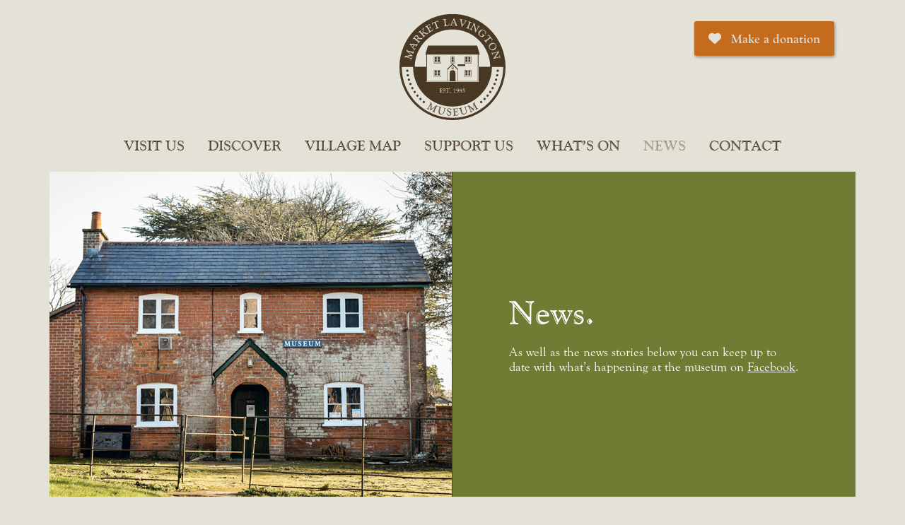

--- FILE ---
content_type: text/html; charset=utf-8
request_url: https://www.google.com/recaptcha/api2/anchor?ar=1&k=6LfpQqcfAAAAAIlya5vvWvkBZIcfThu-YLujTixK&co=aHR0cHM6Ly9tYXJrZXRsYXZpbmd0b25tdXNldW0ub3JnLnVrOjQ0Mw..&hl=en&v=PoyoqOPhxBO7pBk68S4YbpHZ&size=invisible&anchor-ms=20000&execute-ms=30000&cb=lifpuz97saz1
body_size: 48934
content:
<!DOCTYPE HTML><html dir="ltr" lang="en"><head><meta http-equiv="Content-Type" content="text/html; charset=UTF-8">
<meta http-equiv="X-UA-Compatible" content="IE=edge">
<title>reCAPTCHA</title>
<style type="text/css">
/* cyrillic-ext */
@font-face {
  font-family: 'Roboto';
  font-style: normal;
  font-weight: 400;
  font-stretch: 100%;
  src: url(//fonts.gstatic.com/s/roboto/v48/KFO7CnqEu92Fr1ME7kSn66aGLdTylUAMa3GUBHMdazTgWw.woff2) format('woff2');
  unicode-range: U+0460-052F, U+1C80-1C8A, U+20B4, U+2DE0-2DFF, U+A640-A69F, U+FE2E-FE2F;
}
/* cyrillic */
@font-face {
  font-family: 'Roboto';
  font-style: normal;
  font-weight: 400;
  font-stretch: 100%;
  src: url(//fonts.gstatic.com/s/roboto/v48/KFO7CnqEu92Fr1ME7kSn66aGLdTylUAMa3iUBHMdazTgWw.woff2) format('woff2');
  unicode-range: U+0301, U+0400-045F, U+0490-0491, U+04B0-04B1, U+2116;
}
/* greek-ext */
@font-face {
  font-family: 'Roboto';
  font-style: normal;
  font-weight: 400;
  font-stretch: 100%;
  src: url(//fonts.gstatic.com/s/roboto/v48/KFO7CnqEu92Fr1ME7kSn66aGLdTylUAMa3CUBHMdazTgWw.woff2) format('woff2');
  unicode-range: U+1F00-1FFF;
}
/* greek */
@font-face {
  font-family: 'Roboto';
  font-style: normal;
  font-weight: 400;
  font-stretch: 100%;
  src: url(//fonts.gstatic.com/s/roboto/v48/KFO7CnqEu92Fr1ME7kSn66aGLdTylUAMa3-UBHMdazTgWw.woff2) format('woff2');
  unicode-range: U+0370-0377, U+037A-037F, U+0384-038A, U+038C, U+038E-03A1, U+03A3-03FF;
}
/* math */
@font-face {
  font-family: 'Roboto';
  font-style: normal;
  font-weight: 400;
  font-stretch: 100%;
  src: url(//fonts.gstatic.com/s/roboto/v48/KFO7CnqEu92Fr1ME7kSn66aGLdTylUAMawCUBHMdazTgWw.woff2) format('woff2');
  unicode-range: U+0302-0303, U+0305, U+0307-0308, U+0310, U+0312, U+0315, U+031A, U+0326-0327, U+032C, U+032F-0330, U+0332-0333, U+0338, U+033A, U+0346, U+034D, U+0391-03A1, U+03A3-03A9, U+03B1-03C9, U+03D1, U+03D5-03D6, U+03F0-03F1, U+03F4-03F5, U+2016-2017, U+2034-2038, U+203C, U+2040, U+2043, U+2047, U+2050, U+2057, U+205F, U+2070-2071, U+2074-208E, U+2090-209C, U+20D0-20DC, U+20E1, U+20E5-20EF, U+2100-2112, U+2114-2115, U+2117-2121, U+2123-214F, U+2190, U+2192, U+2194-21AE, U+21B0-21E5, U+21F1-21F2, U+21F4-2211, U+2213-2214, U+2216-22FF, U+2308-230B, U+2310, U+2319, U+231C-2321, U+2336-237A, U+237C, U+2395, U+239B-23B7, U+23D0, U+23DC-23E1, U+2474-2475, U+25AF, U+25B3, U+25B7, U+25BD, U+25C1, U+25CA, U+25CC, U+25FB, U+266D-266F, U+27C0-27FF, U+2900-2AFF, U+2B0E-2B11, U+2B30-2B4C, U+2BFE, U+3030, U+FF5B, U+FF5D, U+1D400-1D7FF, U+1EE00-1EEFF;
}
/* symbols */
@font-face {
  font-family: 'Roboto';
  font-style: normal;
  font-weight: 400;
  font-stretch: 100%;
  src: url(//fonts.gstatic.com/s/roboto/v48/KFO7CnqEu92Fr1ME7kSn66aGLdTylUAMaxKUBHMdazTgWw.woff2) format('woff2');
  unicode-range: U+0001-000C, U+000E-001F, U+007F-009F, U+20DD-20E0, U+20E2-20E4, U+2150-218F, U+2190, U+2192, U+2194-2199, U+21AF, U+21E6-21F0, U+21F3, U+2218-2219, U+2299, U+22C4-22C6, U+2300-243F, U+2440-244A, U+2460-24FF, U+25A0-27BF, U+2800-28FF, U+2921-2922, U+2981, U+29BF, U+29EB, U+2B00-2BFF, U+4DC0-4DFF, U+FFF9-FFFB, U+10140-1018E, U+10190-1019C, U+101A0, U+101D0-101FD, U+102E0-102FB, U+10E60-10E7E, U+1D2C0-1D2D3, U+1D2E0-1D37F, U+1F000-1F0FF, U+1F100-1F1AD, U+1F1E6-1F1FF, U+1F30D-1F30F, U+1F315, U+1F31C, U+1F31E, U+1F320-1F32C, U+1F336, U+1F378, U+1F37D, U+1F382, U+1F393-1F39F, U+1F3A7-1F3A8, U+1F3AC-1F3AF, U+1F3C2, U+1F3C4-1F3C6, U+1F3CA-1F3CE, U+1F3D4-1F3E0, U+1F3ED, U+1F3F1-1F3F3, U+1F3F5-1F3F7, U+1F408, U+1F415, U+1F41F, U+1F426, U+1F43F, U+1F441-1F442, U+1F444, U+1F446-1F449, U+1F44C-1F44E, U+1F453, U+1F46A, U+1F47D, U+1F4A3, U+1F4B0, U+1F4B3, U+1F4B9, U+1F4BB, U+1F4BF, U+1F4C8-1F4CB, U+1F4D6, U+1F4DA, U+1F4DF, U+1F4E3-1F4E6, U+1F4EA-1F4ED, U+1F4F7, U+1F4F9-1F4FB, U+1F4FD-1F4FE, U+1F503, U+1F507-1F50B, U+1F50D, U+1F512-1F513, U+1F53E-1F54A, U+1F54F-1F5FA, U+1F610, U+1F650-1F67F, U+1F687, U+1F68D, U+1F691, U+1F694, U+1F698, U+1F6AD, U+1F6B2, U+1F6B9-1F6BA, U+1F6BC, U+1F6C6-1F6CF, U+1F6D3-1F6D7, U+1F6E0-1F6EA, U+1F6F0-1F6F3, U+1F6F7-1F6FC, U+1F700-1F7FF, U+1F800-1F80B, U+1F810-1F847, U+1F850-1F859, U+1F860-1F887, U+1F890-1F8AD, U+1F8B0-1F8BB, U+1F8C0-1F8C1, U+1F900-1F90B, U+1F93B, U+1F946, U+1F984, U+1F996, U+1F9E9, U+1FA00-1FA6F, U+1FA70-1FA7C, U+1FA80-1FA89, U+1FA8F-1FAC6, U+1FACE-1FADC, U+1FADF-1FAE9, U+1FAF0-1FAF8, U+1FB00-1FBFF;
}
/* vietnamese */
@font-face {
  font-family: 'Roboto';
  font-style: normal;
  font-weight: 400;
  font-stretch: 100%;
  src: url(//fonts.gstatic.com/s/roboto/v48/KFO7CnqEu92Fr1ME7kSn66aGLdTylUAMa3OUBHMdazTgWw.woff2) format('woff2');
  unicode-range: U+0102-0103, U+0110-0111, U+0128-0129, U+0168-0169, U+01A0-01A1, U+01AF-01B0, U+0300-0301, U+0303-0304, U+0308-0309, U+0323, U+0329, U+1EA0-1EF9, U+20AB;
}
/* latin-ext */
@font-face {
  font-family: 'Roboto';
  font-style: normal;
  font-weight: 400;
  font-stretch: 100%;
  src: url(//fonts.gstatic.com/s/roboto/v48/KFO7CnqEu92Fr1ME7kSn66aGLdTylUAMa3KUBHMdazTgWw.woff2) format('woff2');
  unicode-range: U+0100-02BA, U+02BD-02C5, U+02C7-02CC, U+02CE-02D7, U+02DD-02FF, U+0304, U+0308, U+0329, U+1D00-1DBF, U+1E00-1E9F, U+1EF2-1EFF, U+2020, U+20A0-20AB, U+20AD-20C0, U+2113, U+2C60-2C7F, U+A720-A7FF;
}
/* latin */
@font-face {
  font-family: 'Roboto';
  font-style: normal;
  font-weight: 400;
  font-stretch: 100%;
  src: url(//fonts.gstatic.com/s/roboto/v48/KFO7CnqEu92Fr1ME7kSn66aGLdTylUAMa3yUBHMdazQ.woff2) format('woff2');
  unicode-range: U+0000-00FF, U+0131, U+0152-0153, U+02BB-02BC, U+02C6, U+02DA, U+02DC, U+0304, U+0308, U+0329, U+2000-206F, U+20AC, U+2122, U+2191, U+2193, U+2212, U+2215, U+FEFF, U+FFFD;
}
/* cyrillic-ext */
@font-face {
  font-family: 'Roboto';
  font-style: normal;
  font-weight: 500;
  font-stretch: 100%;
  src: url(//fonts.gstatic.com/s/roboto/v48/KFO7CnqEu92Fr1ME7kSn66aGLdTylUAMa3GUBHMdazTgWw.woff2) format('woff2');
  unicode-range: U+0460-052F, U+1C80-1C8A, U+20B4, U+2DE0-2DFF, U+A640-A69F, U+FE2E-FE2F;
}
/* cyrillic */
@font-face {
  font-family: 'Roboto';
  font-style: normal;
  font-weight: 500;
  font-stretch: 100%;
  src: url(//fonts.gstatic.com/s/roboto/v48/KFO7CnqEu92Fr1ME7kSn66aGLdTylUAMa3iUBHMdazTgWw.woff2) format('woff2');
  unicode-range: U+0301, U+0400-045F, U+0490-0491, U+04B0-04B1, U+2116;
}
/* greek-ext */
@font-face {
  font-family: 'Roboto';
  font-style: normal;
  font-weight: 500;
  font-stretch: 100%;
  src: url(//fonts.gstatic.com/s/roboto/v48/KFO7CnqEu92Fr1ME7kSn66aGLdTylUAMa3CUBHMdazTgWw.woff2) format('woff2');
  unicode-range: U+1F00-1FFF;
}
/* greek */
@font-face {
  font-family: 'Roboto';
  font-style: normal;
  font-weight: 500;
  font-stretch: 100%;
  src: url(//fonts.gstatic.com/s/roboto/v48/KFO7CnqEu92Fr1ME7kSn66aGLdTylUAMa3-UBHMdazTgWw.woff2) format('woff2');
  unicode-range: U+0370-0377, U+037A-037F, U+0384-038A, U+038C, U+038E-03A1, U+03A3-03FF;
}
/* math */
@font-face {
  font-family: 'Roboto';
  font-style: normal;
  font-weight: 500;
  font-stretch: 100%;
  src: url(//fonts.gstatic.com/s/roboto/v48/KFO7CnqEu92Fr1ME7kSn66aGLdTylUAMawCUBHMdazTgWw.woff2) format('woff2');
  unicode-range: U+0302-0303, U+0305, U+0307-0308, U+0310, U+0312, U+0315, U+031A, U+0326-0327, U+032C, U+032F-0330, U+0332-0333, U+0338, U+033A, U+0346, U+034D, U+0391-03A1, U+03A3-03A9, U+03B1-03C9, U+03D1, U+03D5-03D6, U+03F0-03F1, U+03F4-03F5, U+2016-2017, U+2034-2038, U+203C, U+2040, U+2043, U+2047, U+2050, U+2057, U+205F, U+2070-2071, U+2074-208E, U+2090-209C, U+20D0-20DC, U+20E1, U+20E5-20EF, U+2100-2112, U+2114-2115, U+2117-2121, U+2123-214F, U+2190, U+2192, U+2194-21AE, U+21B0-21E5, U+21F1-21F2, U+21F4-2211, U+2213-2214, U+2216-22FF, U+2308-230B, U+2310, U+2319, U+231C-2321, U+2336-237A, U+237C, U+2395, U+239B-23B7, U+23D0, U+23DC-23E1, U+2474-2475, U+25AF, U+25B3, U+25B7, U+25BD, U+25C1, U+25CA, U+25CC, U+25FB, U+266D-266F, U+27C0-27FF, U+2900-2AFF, U+2B0E-2B11, U+2B30-2B4C, U+2BFE, U+3030, U+FF5B, U+FF5D, U+1D400-1D7FF, U+1EE00-1EEFF;
}
/* symbols */
@font-face {
  font-family: 'Roboto';
  font-style: normal;
  font-weight: 500;
  font-stretch: 100%;
  src: url(//fonts.gstatic.com/s/roboto/v48/KFO7CnqEu92Fr1ME7kSn66aGLdTylUAMaxKUBHMdazTgWw.woff2) format('woff2');
  unicode-range: U+0001-000C, U+000E-001F, U+007F-009F, U+20DD-20E0, U+20E2-20E4, U+2150-218F, U+2190, U+2192, U+2194-2199, U+21AF, U+21E6-21F0, U+21F3, U+2218-2219, U+2299, U+22C4-22C6, U+2300-243F, U+2440-244A, U+2460-24FF, U+25A0-27BF, U+2800-28FF, U+2921-2922, U+2981, U+29BF, U+29EB, U+2B00-2BFF, U+4DC0-4DFF, U+FFF9-FFFB, U+10140-1018E, U+10190-1019C, U+101A0, U+101D0-101FD, U+102E0-102FB, U+10E60-10E7E, U+1D2C0-1D2D3, U+1D2E0-1D37F, U+1F000-1F0FF, U+1F100-1F1AD, U+1F1E6-1F1FF, U+1F30D-1F30F, U+1F315, U+1F31C, U+1F31E, U+1F320-1F32C, U+1F336, U+1F378, U+1F37D, U+1F382, U+1F393-1F39F, U+1F3A7-1F3A8, U+1F3AC-1F3AF, U+1F3C2, U+1F3C4-1F3C6, U+1F3CA-1F3CE, U+1F3D4-1F3E0, U+1F3ED, U+1F3F1-1F3F3, U+1F3F5-1F3F7, U+1F408, U+1F415, U+1F41F, U+1F426, U+1F43F, U+1F441-1F442, U+1F444, U+1F446-1F449, U+1F44C-1F44E, U+1F453, U+1F46A, U+1F47D, U+1F4A3, U+1F4B0, U+1F4B3, U+1F4B9, U+1F4BB, U+1F4BF, U+1F4C8-1F4CB, U+1F4D6, U+1F4DA, U+1F4DF, U+1F4E3-1F4E6, U+1F4EA-1F4ED, U+1F4F7, U+1F4F9-1F4FB, U+1F4FD-1F4FE, U+1F503, U+1F507-1F50B, U+1F50D, U+1F512-1F513, U+1F53E-1F54A, U+1F54F-1F5FA, U+1F610, U+1F650-1F67F, U+1F687, U+1F68D, U+1F691, U+1F694, U+1F698, U+1F6AD, U+1F6B2, U+1F6B9-1F6BA, U+1F6BC, U+1F6C6-1F6CF, U+1F6D3-1F6D7, U+1F6E0-1F6EA, U+1F6F0-1F6F3, U+1F6F7-1F6FC, U+1F700-1F7FF, U+1F800-1F80B, U+1F810-1F847, U+1F850-1F859, U+1F860-1F887, U+1F890-1F8AD, U+1F8B0-1F8BB, U+1F8C0-1F8C1, U+1F900-1F90B, U+1F93B, U+1F946, U+1F984, U+1F996, U+1F9E9, U+1FA00-1FA6F, U+1FA70-1FA7C, U+1FA80-1FA89, U+1FA8F-1FAC6, U+1FACE-1FADC, U+1FADF-1FAE9, U+1FAF0-1FAF8, U+1FB00-1FBFF;
}
/* vietnamese */
@font-face {
  font-family: 'Roboto';
  font-style: normal;
  font-weight: 500;
  font-stretch: 100%;
  src: url(//fonts.gstatic.com/s/roboto/v48/KFO7CnqEu92Fr1ME7kSn66aGLdTylUAMa3OUBHMdazTgWw.woff2) format('woff2');
  unicode-range: U+0102-0103, U+0110-0111, U+0128-0129, U+0168-0169, U+01A0-01A1, U+01AF-01B0, U+0300-0301, U+0303-0304, U+0308-0309, U+0323, U+0329, U+1EA0-1EF9, U+20AB;
}
/* latin-ext */
@font-face {
  font-family: 'Roboto';
  font-style: normal;
  font-weight: 500;
  font-stretch: 100%;
  src: url(//fonts.gstatic.com/s/roboto/v48/KFO7CnqEu92Fr1ME7kSn66aGLdTylUAMa3KUBHMdazTgWw.woff2) format('woff2');
  unicode-range: U+0100-02BA, U+02BD-02C5, U+02C7-02CC, U+02CE-02D7, U+02DD-02FF, U+0304, U+0308, U+0329, U+1D00-1DBF, U+1E00-1E9F, U+1EF2-1EFF, U+2020, U+20A0-20AB, U+20AD-20C0, U+2113, U+2C60-2C7F, U+A720-A7FF;
}
/* latin */
@font-face {
  font-family: 'Roboto';
  font-style: normal;
  font-weight: 500;
  font-stretch: 100%;
  src: url(//fonts.gstatic.com/s/roboto/v48/KFO7CnqEu92Fr1ME7kSn66aGLdTylUAMa3yUBHMdazQ.woff2) format('woff2');
  unicode-range: U+0000-00FF, U+0131, U+0152-0153, U+02BB-02BC, U+02C6, U+02DA, U+02DC, U+0304, U+0308, U+0329, U+2000-206F, U+20AC, U+2122, U+2191, U+2193, U+2212, U+2215, U+FEFF, U+FFFD;
}
/* cyrillic-ext */
@font-face {
  font-family: 'Roboto';
  font-style: normal;
  font-weight: 900;
  font-stretch: 100%;
  src: url(//fonts.gstatic.com/s/roboto/v48/KFO7CnqEu92Fr1ME7kSn66aGLdTylUAMa3GUBHMdazTgWw.woff2) format('woff2');
  unicode-range: U+0460-052F, U+1C80-1C8A, U+20B4, U+2DE0-2DFF, U+A640-A69F, U+FE2E-FE2F;
}
/* cyrillic */
@font-face {
  font-family: 'Roboto';
  font-style: normal;
  font-weight: 900;
  font-stretch: 100%;
  src: url(//fonts.gstatic.com/s/roboto/v48/KFO7CnqEu92Fr1ME7kSn66aGLdTylUAMa3iUBHMdazTgWw.woff2) format('woff2');
  unicode-range: U+0301, U+0400-045F, U+0490-0491, U+04B0-04B1, U+2116;
}
/* greek-ext */
@font-face {
  font-family: 'Roboto';
  font-style: normal;
  font-weight: 900;
  font-stretch: 100%;
  src: url(//fonts.gstatic.com/s/roboto/v48/KFO7CnqEu92Fr1ME7kSn66aGLdTylUAMa3CUBHMdazTgWw.woff2) format('woff2');
  unicode-range: U+1F00-1FFF;
}
/* greek */
@font-face {
  font-family: 'Roboto';
  font-style: normal;
  font-weight: 900;
  font-stretch: 100%;
  src: url(//fonts.gstatic.com/s/roboto/v48/KFO7CnqEu92Fr1ME7kSn66aGLdTylUAMa3-UBHMdazTgWw.woff2) format('woff2');
  unicode-range: U+0370-0377, U+037A-037F, U+0384-038A, U+038C, U+038E-03A1, U+03A3-03FF;
}
/* math */
@font-face {
  font-family: 'Roboto';
  font-style: normal;
  font-weight: 900;
  font-stretch: 100%;
  src: url(//fonts.gstatic.com/s/roboto/v48/KFO7CnqEu92Fr1ME7kSn66aGLdTylUAMawCUBHMdazTgWw.woff2) format('woff2');
  unicode-range: U+0302-0303, U+0305, U+0307-0308, U+0310, U+0312, U+0315, U+031A, U+0326-0327, U+032C, U+032F-0330, U+0332-0333, U+0338, U+033A, U+0346, U+034D, U+0391-03A1, U+03A3-03A9, U+03B1-03C9, U+03D1, U+03D5-03D6, U+03F0-03F1, U+03F4-03F5, U+2016-2017, U+2034-2038, U+203C, U+2040, U+2043, U+2047, U+2050, U+2057, U+205F, U+2070-2071, U+2074-208E, U+2090-209C, U+20D0-20DC, U+20E1, U+20E5-20EF, U+2100-2112, U+2114-2115, U+2117-2121, U+2123-214F, U+2190, U+2192, U+2194-21AE, U+21B0-21E5, U+21F1-21F2, U+21F4-2211, U+2213-2214, U+2216-22FF, U+2308-230B, U+2310, U+2319, U+231C-2321, U+2336-237A, U+237C, U+2395, U+239B-23B7, U+23D0, U+23DC-23E1, U+2474-2475, U+25AF, U+25B3, U+25B7, U+25BD, U+25C1, U+25CA, U+25CC, U+25FB, U+266D-266F, U+27C0-27FF, U+2900-2AFF, U+2B0E-2B11, U+2B30-2B4C, U+2BFE, U+3030, U+FF5B, U+FF5D, U+1D400-1D7FF, U+1EE00-1EEFF;
}
/* symbols */
@font-face {
  font-family: 'Roboto';
  font-style: normal;
  font-weight: 900;
  font-stretch: 100%;
  src: url(//fonts.gstatic.com/s/roboto/v48/KFO7CnqEu92Fr1ME7kSn66aGLdTylUAMaxKUBHMdazTgWw.woff2) format('woff2');
  unicode-range: U+0001-000C, U+000E-001F, U+007F-009F, U+20DD-20E0, U+20E2-20E4, U+2150-218F, U+2190, U+2192, U+2194-2199, U+21AF, U+21E6-21F0, U+21F3, U+2218-2219, U+2299, U+22C4-22C6, U+2300-243F, U+2440-244A, U+2460-24FF, U+25A0-27BF, U+2800-28FF, U+2921-2922, U+2981, U+29BF, U+29EB, U+2B00-2BFF, U+4DC0-4DFF, U+FFF9-FFFB, U+10140-1018E, U+10190-1019C, U+101A0, U+101D0-101FD, U+102E0-102FB, U+10E60-10E7E, U+1D2C0-1D2D3, U+1D2E0-1D37F, U+1F000-1F0FF, U+1F100-1F1AD, U+1F1E6-1F1FF, U+1F30D-1F30F, U+1F315, U+1F31C, U+1F31E, U+1F320-1F32C, U+1F336, U+1F378, U+1F37D, U+1F382, U+1F393-1F39F, U+1F3A7-1F3A8, U+1F3AC-1F3AF, U+1F3C2, U+1F3C4-1F3C6, U+1F3CA-1F3CE, U+1F3D4-1F3E0, U+1F3ED, U+1F3F1-1F3F3, U+1F3F5-1F3F7, U+1F408, U+1F415, U+1F41F, U+1F426, U+1F43F, U+1F441-1F442, U+1F444, U+1F446-1F449, U+1F44C-1F44E, U+1F453, U+1F46A, U+1F47D, U+1F4A3, U+1F4B0, U+1F4B3, U+1F4B9, U+1F4BB, U+1F4BF, U+1F4C8-1F4CB, U+1F4D6, U+1F4DA, U+1F4DF, U+1F4E3-1F4E6, U+1F4EA-1F4ED, U+1F4F7, U+1F4F9-1F4FB, U+1F4FD-1F4FE, U+1F503, U+1F507-1F50B, U+1F50D, U+1F512-1F513, U+1F53E-1F54A, U+1F54F-1F5FA, U+1F610, U+1F650-1F67F, U+1F687, U+1F68D, U+1F691, U+1F694, U+1F698, U+1F6AD, U+1F6B2, U+1F6B9-1F6BA, U+1F6BC, U+1F6C6-1F6CF, U+1F6D3-1F6D7, U+1F6E0-1F6EA, U+1F6F0-1F6F3, U+1F6F7-1F6FC, U+1F700-1F7FF, U+1F800-1F80B, U+1F810-1F847, U+1F850-1F859, U+1F860-1F887, U+1F890-1F8AD, U+1F8B0-1F8BB, U+1F8C0-1F8C1, U+1F900-1F90B, U+1F93B, U+1F946, U+1F984, U+1F996, U+1F9E9, U+1FA00-1FA6F, U+1FA70-1FA7C, U+1FA80-1FA89, U+1FA8F-1FAC6, U+1FACE-1FADC, U+1FADF-1FAE9, U+1FAF0-1FAF8, U+1FB00-1FBFF;
}
/* vietnamese */
@font-face {
  font-family: 'Roboto';
  font-style: normal;
  font-weight: 900;
  font-stretch: 100%;
  src: url(//fonts.gstatic.com/s/roboto/v48/KFO7CnqEu92Fr1ME7kSn66aGLdTylUAMa3OUBHMdazTgWw.woff2) format('woff2');
  unicode-range: U+0102-0103, U+0110-0111, U+0128-0129, U+0168-0169, U+01A0-01A1, U+01AF-01B0, U+0300-0301, U+0303-0304, U+0308-0309, U+0323, U+0329, U+1EA0-1EF9, U+20AB;
}
/* latin-ext */
@font-face {
  font-family: 'Roboto';
  font-style: normal;
  font-weight: 900;
  font-stretch: 100%;
  src: url(//fonts.gstatic.com/s/roboto/v48/KFO7CnqEu92Fr1ME7kSn66aGLdTylUAMa3KUBHMdazTgWw.woff2) format('woff2');
  unicode-range: U+0100-02BA, U+02BD-02C5, U+02C7-02CC, U+02CE-02D7, U+02DD-02FF, U+0304, U+0308, U+0329, U+1D00-1DBF, U+1E00-1E9F, U+1EF2-1EFF, U+2020, U+20A0-20AB, U+20AD-20C0, U+2113, U+2C60-2C7F, U+A720-A7FF;
}
/* latin */
@font-face {
  font-family: 'Roboto';
  font-style: normal;
  font-weight: 900;
  font-stretch: 100%;
  src: url(//fonts.gstatic.com/s/roboto/v48/KFO7CnqEu92Fr1ME7kSn66aGLdTylUAMa3yUBHMdazQ.woff2) format('woff2');
  unicode-range: U+0000-00FF, U+0131, U+0152-0153, U+02BB-02BC, U+02C6, U+02DA, U+02DC, U+0304, U+0308, U+0329, U+2000-206F, U+20AC, U+2122, U+2191, U+2193, U+2212, U+2215, U+FEFF, U+FFFD;
}

</style>
<link rel="stylesheet" type="text/css" href="https://www.gstatic.com/recaptcha/releases/PoyoqOPhxBO7pBk68S4YbpHZ/styles__ltr.css">
<script nonce="uqjtByXgFPiF3sqgdKmPWw" type="text/javascript">window['__recaptcha_api'] = 'https://www.google.com/recaptcha/api2/';</script>
<script type="text/javascript" src="https://www.gstatic.com/recaptcha/releases/PoyoqOPhxBO7pBk68S4YbpHZ/recaptcha__en.js" nonce="uqjtByXgFPiF3sqgdKmPWw">
      
    </script></head>
<body><div id="rc-anchor-alert" class="rc-anchor-alert"></div>
<input type="hidden" id="recaptcha-token" value="[base64]">
<script type="text/javascript" nonce="uqjtByXgFPiF3sqgdKmPWw">
      recaptcha.anchor.Main.init("[\x22ainput\x22,[\x22bgdata\x22,\x22\x22,\[base64]/[base64]/[base64]/[base64]/cjw8ejpyPj4+eil9Y2F0Y2gobCl7dGhyb3cgbDt9fSxIPWZ1bmN0aW9uKHcsdCx6KXtpZih3PT0xOTR8fHc9PTIwOCl0LnZbd10/dC52W3ddLmNvbmNhdCh6KTp0LnZbd109b2Yoeix0KTtlbHNle2lmKHQuYkImJnchPTMxNylyZXR1cm47dz09NjZ8fHc9PTEyMnx8dz09NDcwfHx3PT00NHx8dz09NDE2fHx3PT0zOTd8fHc9PTQyMXx8dz09Njh8fHc9PTcwfHx3PT0xODQ/[base64]/[base64]/[base64]/bmV3IGRbVl0oSlswXSk6cD09Mj9uZXcgZFtWXShKWzBdLEpbMV0pOnA9PTM/bmV3IGRbVl0oSlswXSxKWzFdLEpbMl0pOnA9PTQ/[base64]/[base64]/[base64]/[base64]\x22,\[base64]\x22,\x22Q3AKTsO9w40aEn1xwpd/w4s2Mlwbwq7Cul/DkFgOR8KCewnCusO2JE5yDn3Dt8OawpbCgxQEX8OOw6TCpwV6FVnDljLDlX8fwoF3IsK5w4fCm8KbOwsWw4LCiSbCkBNcwpE/w5LCjVwObiU2wqLCkMKVAMKcAgTCt0rDnsKXwpzDqG57WcKgZUPDphrCucOXwox+SAjCmcKHYzwsHwTDu8O6wpxnw4DDiMO9w6TCi8Ohwr3CqhTCm1k9DFNVw77CmsO/FT3DpMOqwpVtwrzDlMObwoDChMOWw6jCs8OhwqvCu8KBJsOSc8K7wqvCq2d0w5XCojU+RMODFg0aKcOkw49pwr5Uw4fDhMOzLUpwwqEyZsOcwrJCw7TCjWnCnXLCmnkgwonCjmtpw4lqD1fCvWDDkcOjMcO9QS4hX8K7e8O/Ck3Dth/CqsKJZhrDlsO/wrjCrR4jQMOuVsOHw7AjWsOUw6/CpCkhw57ClsOMLiPDvSLCqcKTw4XDsxDDlkUAR8KKOC3DjWDCusO0w4sabcKNfQU2eMKfw7PClxTDk8KCCMOpw6nDrcKPwqANQj/Ck1LDoS4/w5pFwr7DscKKw73CtcKBw6zDuAh/eMKqd28qcErDnFA4wpXDhG/[base64]/wpnCqMKCw4LDv8KOwqU7wqzDrAoiwq8iCRZ5V8K/w4XDoAjCmAjCkT9/[base64]/DocKVOihxwrw2YsKPesKzNzjDkWDDgsKVO8OWXcOhSsKOcUVSw6Qbwr8/w6xnVsORw7nCjFPDhsOdw5fCu8Kiw77CpcKCw7XCuMOew6HDmB1QUGtGTsKKwo4aXEzCnTDDnwbCg8KRGcKmw70sRsKVEsKNX8K6cGlYEcOIAnZ2LxTCoh/DpDJQLcO/w6TDlsOaw7YeM3LDkFIxwpTDhB3Cvl5Nwq7Dv8KuDDTDsl3CsMOyDEfDjn/Cl8O/[base64]/Cl8OYGB1Ew4d5wplEwq3Dvgo3RXEdNsOZw4pzQgHCjcKiasK6SMKzwo5qw6PDngbCqGLDkgbDsMKFB8K2WUpZMxp/[base64]/b8OCLTIecMOtw5/[base64]/CixnCgMOzwoY1wrkDw4HDl1gZwpNFwrDDqWTCpcKCw7jDoMODWMKvwotDADdgwpTCusO8w6cbw7nCnsKzMwfDjgDDiUjCrsOGRcOow6BQw5xbwpVYw4Uow6Ubw5TDqMKES8OWwqvDhMKCT8K8YcK1EcKzL8OBw6LCol42w4QawrMuwqXDjFLDnG/CsCLDvUTDtCrCrzIrXUwjwovCiynDssKVFggkJivDv8KGaQfDkxfDsTzCncKlw6bDmsKfCmXDoiwIwoYUw4NnwrVOwqxtQ8KnMWtdKGnCicKGw4Row54BKcOHwoZWw5DDlFnCocKtacKxw6/Ct8KkM8KPwrDChMO+dcO6QsKSw57DtsORwr0Xw70swqnDk18Dwr7CuiTDoMKLwrx+w7LCqsOne0rCiMOSPDbDgVjChcKGOjzCpsOVw7nDiAIowop5w5dIEsKAKm15Swcjw61cwpPDuCEhZ8OyPsK4XcOOw4/CtsO9BQDCq8OUecKWCMKfwoc9w51swqzCvMOzw5lBwqDDr8K0wp0BwrPDgXDDqR8uwpUQwo9xw5fDoAFyfsK/w5zDn8ODRFstQcKSw7Vjw77Cvnsgwp/[base64]/ClsOIAsKrw5xzwp7CoFJtT8OLGsKRXkjCpmonE0fDin3Do8OawrkfMcKoY8Ktw5w4HsKhI8Kzwr7CqCDCl8OOw5UpRMOFdTYYCMOAw4vCmsKww7jCs19+w6Rcwo/Cr1kFKhBVw4rCugTDp0sPTBkHEjljw6TDnzJzCyp+JsKnw4AIwr/CkMOYbcK/wqZaEMKzE8OKUHN1w6PDhy3Dt8K9wrLCkWvDvH/DuTMzSAI3QywyV8K8wpZzwohEBzgWw7bCiW9Pw6/[base64]/[base64]/ClRo/[base64]/w7hRecKpwqDCsW9TwpM9fBsHwp/DiEXDu8OAwq/DqMOfEAxbwqbCj8OdwrLCrGHDpxZawrZRbsOhaMOwwofCusKswoHCpXHCkcOLd8KZB8KGwr/Du2FYQWV1H8KqbcKcD8KFw7rCmcOrw6Mrw4xKw6fCuycPwo/Cjm/Dh1XCoUHDvEovw7PChMKuIcKFwq9DQjUJwpnCgMOaLXPCkzMXwokwwrQgFMKMJ391QcKlBFDDiQEmw64NwpHDlcOocMKZZsOfwpp2w6/[base64]/[base64]/w6DCg0HDucOBXVpfw6RrUz9fw6rDt8OLw6Znwr8vw79dwoLDlxQfVG7CjQ8LbsKXFcKfwqLDuzHCsyzCpDgLTMKmwq9VIz/CssO0w4DChzTCtcO4w4vDin1JXSDDiA3CgcKMwodnwpLCnzVNw6/[base64]/[base64]/ChcKHw7sSw6LCu3HCh1x6Q3bChEzCoV03KkvDsjTDlMK9wp7CgMKHw41SXsOoc8Ojw5HClwTCiUnCiD3DuxzDqFfCqMOzw5tBwr9wwrovTXrDk8Oowp3CpcK8wqHCpyHDsMOZw54QZnNsw4Uhw6cTFCbCgMOnw58Sw4VAaRjDtcKtTsKXSGZ6wp5/DBDCvMKfwobCvcKeZnvDgh7CnMO2J8K0A8KEwpHDnMKxBGp0wpPCnsKkNcKbIxXDoEPCh8Ofw74tNG7ChCnCssOow6DDsUs4csOjw7sYw607wqBQbBJWCig0w7nDhBgMVMKrwq1mwoV9wq/Cu8KFw5fCj1Ywwpcow4QCblBbwqtawrw+wqLDqAs3w4TCqMOAw6dfLMOQTMOiwpMcwrrCggTDm8Ozw7zDuMKDwrsKZMOsw4cCaMKEwq/DvMKWwrxhdMKgwqFTwqHCryHChsKcwqVBN8KNV15cwrnCrsKhU8K5QVVFd8Ozw7RrY8K/XMKlw40NDxYSecOdMsKNwpdnGsOOCsOvw55PwobDmFDDssKYw7DDkCDCq8OKS2DCiMKEPsKSRsORw4rDiSVYCsK/w4fDucKJMsKxwrkXwoLDig0mw4BEacK0wpXDj8OXfMOWVEbComEcVTNoThTCjhnCicKAPn81woLDuX9awpfDqcKww5XCtMKtAlLCrinDoxTDlG9JPMO6NDQlwqDCsMOoD8OjN0giZ8Kpw7E/w7rDpcOuK8Kmd3bDqivCjcKsa8OoHcKVw7Q6w57Csm4QbsKZw7wkwr5vwowBw5dTw6tMwrbDoMKoUnTDpntFYDzCoF/ChhweVwYhwo4Lw4rDqsOAwq4OXMKvKGVVEsOuFMKcesKgw5ViwrJbacOhBE9BwpTCjcKDwr3DnzVIdWLClVhTIcKGLEvCvlnDlVDCpsKyXcOkw4rCmsKFVcO9KBnCosOEw6dgw5QYPsOwworDpjvDqcK4UA9Pwqw6wq/DlTLCrD3Cpx0qwpFsIzHCjcOtw6fDqsK9acOQwqvCuQLDtG1xfybCqgluRWBiwqfCs8OxBsKbw54Kw5nCglnCmsKCBR/[base64]/e8ORQA3CqcOkw6U+w7DCjcO6w4HDo8KDUyTDoMOqI8O6C8OcMFPDon7DqcOcw4XDrsO9w6dxw73DosORw4vDocOEZnwzJ8KUwoJNw6jCt314SHzDs1IqQcOgw4bCqMOXw5Mzf8KzOcOGZcKDw6bCo1hmBMO0w7DDnwXDtsOmRnoOwqDDoBUuBcOBXlzCl8Kfw5g/w4hlw4bDghNnw7fDp8OPw5zDkXEowrPDlMORGkB9woLCssKydsKdw4pxdlNjw4dxw6PDjVcpw5TCtzUEJzrCrnfDmiPDu8KXW8KuwqM9KhXCizHCrxrCuCHCugYawqVjwphnw6fCgiHDkjPCl8O7enXCiFfDlsK2IMKKGQZXJW/[base64]/[base64]/S8KNw6nDusOJwonDgsKPfcKmwqfDkMOpw5LDmVRlUcOTMAXDh8Ozw60Rw77DmMOcOcKKQSTDkwPCvk9sw4XCp8KBw6ZXG1w8GsOpKE3Cu8Oew6LDvUJFUsOkbRrDs11Ew4XCmsK2YzzDrnd9w6LCmgPChgRMJ1PCpiAtFSsMKsKAw6PDnB/DrcK8YmE+wohvwpXCuWhRQ8KbOAfCpxgXw5XDrU5FGcKVw6zCnx4QQCXClcOBTj8xIQzCtlkNwoJZw4JpWUsfwr08ecKSLsKpNXRBUkdOwpHDt8KRYTXDoAQgFDPChWg/ccKiB8OEw5ZQZQNNwpACw4bChS/CqMK9w7FhYH7DmcKvUnXCowAnw55wNz5pOCtfwrHDpcOcw7jChMKkw7vDiF/CuH1kAsK+wrNLTMKNHhjConlRwpzCr8Kcw5rDscKTwq7DrH3DiFzDs8O/w4IvwpPCvsOsTkpXa8Kcw6LDtGjDmx7CnwHDtcKUGxVMPEAZXmNkw7sTw6h1wrrCrcKdwqJFw7/DlGnCpXfDvTYdGcKaKQZdJ8KWDsKLwqHDk8K0UE9zw5fDp8OIwpJgw4/DicK0U0DDlMOabSHDoE04wrstf8K1P2YTw7sswrkGwqrDlR/[base64]/w5bCrMKPw5x7Nxkrw5LDs8Kxw7LCjMKVw5A0P8OMS8OEwqxLwpvDnyLCucK7w6HDnVjDlHgkNU3Ds8OPwowrwpHDnRjCvcOWfcKCDsK5w6LDt8OGw5VjwrrCkgTCt8KTw5TCk3XCg8OIF8O4MMOOPBHCpsKmS8KtMmRmw7BIwr/[base64]/CmB3CscOdw5bCvsKIEQZ+w5Ebwrs2OUdyasOCHMKkwozCgcKrIzbCj8OFw6kpw5hqw5tawoXChMKsY8OXwpjDuG7DgDTCssKxJcKQIgwKw4nCosKDw5XDlglIw4vCvMK/w6hqN8O3PcKof8OXax9TaMOFw4PClmgsZsOkUnUubXrCg3DDvcKMFXFOw5rDonwlw6JlPB3Dvixyw4nDoADCsQghZVoRw7nCukFaT8O6wqBVwp/DpiQdw47CiwhrMMOMRcKZIMOzD8OuZkHDtxxaw5TClzzCmCVxZsKow5sWwovDmsOQXsKPIHLDt8OJbcOaVsKCw5nDkMKtcD4kdsORw6/[base64]/cMKRw67DlsOKYsOrMQbCsmLClMOGwpsJwrFcw7hRw6PCvAPDk03CjGTCriDDj8KOZcO9wqPDt8Obwp3Du8KCw5XDuU95DsKieVnDiCwPw4LCil9fw5tYHVnCqg3CvXTCpMOgIcODF8OcVcO5bCl4D2w5wp5mEcKBw4fCq2QIw7tTw5TDhsK8WMKcw4R1w5rDhw/CuiQBMSzDpGfCjhMQw5llw4RWZyHCqsOjw4zCqMK2w4kQwrLDmcOvw6NKwp0CTcOiB8OYEMKLRsObw4/Cg8O0w77Dp8Kde0AXagl8wr7DscKUNgnCkFJWVMOyP8OEw5TClcKiJMOIRMOuwoDDkMO2wqHDq8OYeHpqw75uwpgZLMOaL8OsZMOUw6ReLcKuJ0XDv0jDlsKHwpkyf2bCuBbDl8KQQ8OudcO6AMOuw5xcGsOzcDM4QwTDq3jDucOZw6p7I2nDgTliayp/[base64]/ClFMjw4DDghopw5Y6w6tCfHLCqsOADcOvw6gMw7DCrsKKw5bCrUfDp8KdS8Kvw6/DiMKYd8K8worCpnTDisOqNF7DrlwLZcOhwr7CkMKgCzAiw6JmwosLBVwDZsOIwpHDnMKnwprCinnCt8OFw4piMBrCssKXX8OfwrPCsHlMw7zClcKrw5gYX8OWw5lTKcKwY3vCvMOoPljDg2XCvBfDvwHDosO6w40/wpPDp0FtFTd7w7HDhXzChBFgZxkeFsOpA8KDR0/DrsOkFFIMXB/DkHDDmMOsw70dwpDDiMKiwqoEw7kSw4XCkAzDtsK7TV/CiHrCtXEyw4jDjcKfwrlOW8K+w4jCmF4gw7LCicKvwoAVw7vChmB3EMOwXSrDvcKLIMOzw5Irw4cVNCDDuMKYATfCo21qwqItQcOHwoPDoS/Cq8KQwoBIw5vDnwNlwoMowqzDnBXCmQHDrMKBw4fCuSfDisKCwq/ClMOuwqYzw5TDrDJvUHVGwr9rcsKGZcKfFMOuwqN3fg3CvznDnwrDtcKROnzCtsKxwq7Ciwsgw4/[base64]/ChWFGMjXCrsOiR8Kuwpddw5jCrcOlMcO/w47DvcOQQAfDhsKAQsOZw7rCtFgRwokMw7zDhcKfQVIiwqvDrWIOw7HCl07CjT96VH7DvcKUw7DCiGpVw7TDvMK/Emt9wrbDkxAjwpDCv3UAwqLCgMKwbcOCw69cw684WcOEARXCtsKMbMOxIAbDpntULWtwfn7DuUpsPWXDr8KHJwk/w5RjwqYXJ3cCHsONwpbCjlDCg8OdfQHCicKEA1kxw4hjwpBqSsK2T8OzwpE8wpzCvcK8w4dcwpZowrwZXwDCvHHCpMKjeVNqw4TCo2/CmsOGwpRMNsOtw4zDqkwzZ8KxPXHCjcOaT8O+w507wr1Rw7Jyw6dfe8KCSTEbwoFSw6/CjMKZVFs6w6/ClEg+X8Kmw5/[base64]/CvBjDpcKSGhbDrzpEBjLDhcKxQzR/[base64]/[base64]/JSnClgbDkcOhccKQw4TDuBIeKlYJw7DDncOkdnTDn8KSw51gDMOMw7UGw5PCsg/CisOlOgdML3Y6QMKSYUInw7vCtgrDnl3CuXHCgMKSw4fDq3ZPSxMewqTDhExywod0w4YPAMKnXgfDkMKTRsOFwrN2VsO+w7rDnMKJaz/DkMKlwrNIw6DCgcKnTBoMOMKmwpfDjsKlwqt8D2dgCBFCwrLCusKJwqXDp8OZdsOMM8OjwpLDpcKmC0tOw699w4J/[base64]/BDQJGDoUwpPDinLCkgFRKTwow5DCpxJbw6DDgHtQwrnCggXDn8OQKsK+AQ0Twr7DksOgwrjCisKjwr/DucO8wr7Cg8KJwrjDohXDjjZUw6ZUwrjDtkTDisKSC3Y5bxp2w4pQBitQwqMqfcOtKGgLXjTCuMOCw7jCpcKyw71xw4V/[base64]/[base64]/wqjCiHxiKsKwwpTDmMOTDS4bw7R/w5/DtCTDpmIxwpEXHMOBLgx5w43Dl1vCmDhCZ33CuBJvD8OxD8KDwpTCgUwOwoJResO4wr3CicKbXsOow43Dm8Kpw5R4w7E8T8K1wqDDucKaKAl4OMOObsOZHsOYwrl2U1ZRwo4nw5Q2cAVcPzbDslZmFsKcaUsYW2UNw49BB8OTw4XCk8OmGRdKw7laOcK/NMOuwrQ/Rl/ChS8ZbMK0Z3fDiMKPJsOnwrAGPcKiw63CmSQWw6FYw7omV8OUNVTChMOAOsKswr7DqsOrwqE6WkLCr1LDt2o4wp8Kw5/CmMKjeUjDkMOpK27Dv8O9RsOie3vClR1hw5IWwpLCrj5zJ8OoCUQ3w4BHN8Oewr3Dix7CiWjDjzHCocKSwpfDg8OBdsOad2IFw59OWHVkSsOYXVvCuMObC8Ksw5U/[base64]/T8O6cUl5LcO0w5RJw6rDpEJrwqjDjsOEwrcGwrRnw77CkCrDnULDplrCnMK+VMKteRRVwofDknnDtycpVUvCpyXCq8O6wpDCt8OcWX9fwoPDmsOrdEPCj8Kjwqlbw4l/dMKnN8KPFMKmwo1YRsO0w6hTw5DDg0N2MTJ2BMOqw4ZFKcOxRTp8FFA9DMKsbMO7wqcxw74gwotGd8OkBsK3OcOwUx/CqDdiwpJGw5vCgcOORwwUWsKKwoYNAVrDhXHCogPDlTBHLTTCkQYyUcKMKsKsXgnCtMKSwqfCp23DvMOHw7tiURRfwph1w77DvWdPw6bDkl8LZxjDkMKuBAFsw5pxwrg+w4nCoQxQwq7DkcK/LgwZQy9Ww70JwrLDhhcVa8OzXCwPw5PCpcOEc8O4P3PCo8OpBsKewr/DhcOFHBVhdlk6w6HCog0/wqHCgMOXwpjCs8O+HSTDllFUckMHw5HDu8KQbS9Twp/CvMKGfEweRsK7NhFYw580wrUNPcKbw6Ntwo/[base64]/[base64]/Dt3gQKAZfwokcwrXDpcK+wpHDqsKXw5jDlsKDZ8K2wp3DsEBAYsK1QcKjwpcqw43DrsOmekPCr8OFKxHCqMODecOvBw5Vw63DiCrDq1TCmcKTwrHDj8KTXFdTBcOmw4JKSRF6wqjDjxURdMOQw6fCmcK2PWXDkS1vYT/CgB7DkMKMwqLClA7CqMKvw6nCqG/CrDDDhkU2BcOADmQyPVjDlWV0dncewp/[base64]/CkUDDtMOnw5bDsB1xHsK7PxzCogHDlcOww5TCoRxmeVPCjDXDssOiLcKZw6PDvXjCjl/CsD1Gw7jCnsKzUlbCpTwXQBXCgsOFW8KqWX/DoWLDn8KCQ8OzOsOaw7XCrX4Sw6nDgMKPPREkw5DDnATDkmtxwokTwqrDgGxzYAXCqC7CrD4fAkfDuCLDp1TCsC/DugsDGQNlCkXDlxoBEmdlw7pIcsOie2QETWHDj01/wpNRRMK6V8O5RGpWWsODw5rCiE5sasK5bsORY8OmwqM5wqd7wqfCmnYowrJJwqnDhA/CjMONUX7ChUc3woHCnMODw75Hw7Bdw4sgD8KowrNOw7fCjUPDnU4fQw5wwqjCo8O9fsKwTMOPSsOew5bCp3TCslzCq8KFWEkocFTDgE9eKsKDKB0KIcK/FcKgRGUeEiEEUsKdw5oJw4FQw4fDrsKyFsOrwrIyw6DDn2VVw7hoUcKZwroZQjxvw6cRFMODw55AYcOVw7/Dv8KWwqFaw75vwrVEZjspDMO1w7YzO8Kkw4LDg8OAw6UCf8KPOEhXw5YMH8K/[base64]/[base64]/[base64]/Ch8OWMxnDvcKFw6ZHw7jCnS/[base64]/Cgj9Sw4Utw7nCtMO3BMKiQ8K2w55IAkBvwqjCtsKGw53Cu8Opwo0oLyJqK8OnDsOIwp9tcS19wo9fw5PDksOCwpQWwq/DrRVCwrHCpmMzw7bDu8KNIXTDjMOqwoQQwqLDjzrCiyfDjMKbw4UUwpXDlxrCjsOpw5ozDMOWRX3DssKtw7N8ecK0ZcKuwqx+w44bV8OLwphJwoIlDEHDszwxwpgoJRnCr0xGAhbCqC7CsnBRwoElw4HDvVdiWcKqQsKnRUDCmcOEwqrCmVN8wo/Dl8OiBcOxLcOcf1UJw7fDvsKBAcK1w4cUwqIbwpXDrDnCqm0dbA5tWcK3w6Y4B8Orw4rCpsK8wrEkeyFowofDmQ7DlcOnago5WlHClmnDiwB/PHdyw47CpDdgQcORY8KpAEbChsOww7nCvAzDusOPURXDlMKuwotcw5woOgNyXgvDiMOVEsKBbE1pTcOYw59Rw43CpRLDnARgw4/CksKMCMO3TiXDrCtDwpZFwqLDv8KeclvCp2BZL8ORwqjDssOAYMOww7XCiGjDrxgVfsOXMQtUdcKoX8KCw4sLw7ElwrfCnMKHw5zDh20Uw53DgVp5c8K9w7siJsKKBG0maMOJw4fDrMOKw5HCvnzCh8KQwoDDul/DlX7DrwbDicK7I0nCux/[base64]/w5s7XcOGwo3CtSJTLsKRwqlcXXrCqCgvw6rDkQbDo8KKLMKIDMKJOcOBw7cywoXDp8OlJsOUwr/ChMOKUFgOwpghw7zDosOeT8O/wqZkwpXChMKBwro5BFDCk8KTJsOLFMOsSH12w5NOWHwTwrXDn8KhwoZne8KnA8KKG8KlwqXDnELCliV7w63Dt8O1wo3CryTCjjUuw4o0XVfCqTRWe8ODw5Nywr/[base64]/bUJNwrrCllg4w5gAwrECwqnCnivDlsKWGcK6w4swVTsNCcOxQMKMHjDDt2Znw4tHZHNHwq/CrsK+SgPCqHjCtcODCkrDssKuczNbQMKEw4/ComdFw6LCm8OYw5nCtlF2d8Osak5BWBBaw7o/XQVbSsKhwpxOE2Y9VHPDsMO+w7nCocKkwrhhbSAxwpbDiCfClkTDosOVwqQcJ8O4GXJGw4JHYsOTwrkgBMOOw4M6wr/[base64]/[base64]/DsMOwBsK4w60xw5sKwqPCicKxZydjM0/DimAEwoTDqy4ow7HDosOpYMKeKxjDtsO7InXDtm40XX3Dj8KXw5Q5esOTwq8Kw6dgwo9Rwp/[base64]/CgsKrw4ZRaB7Dg8KNSMKiLsKKWCYVERxKCBTCpcKYw6vCpyDDpcKtwrp0B8OgwpYYCsK1TMONO8O9PUvDsB7DosKuNnbDmMK3RVBkccKyET59Z8OOWz/DkMK/w6Uqw7PCscOowp4Uwql/wr/DvCfClTnCo8K7O8KmMTTDlcONK1zCnsKJBMO7w6YXw7dsW1Q7w51/CQ7CqsOhw4/Ds2cawrd6YMOPDcOyGsODwoo/BXpLw5HDtcKCO8Kkw7fCgMOzQXcNQ8KSw7fCsMK3w4vCosO7ClbDmMKKw6nCpUPCpgvDpgRGWQHDm8OmwrYrOMK1w4QJO8OifsOsw5BkRTLCqFnCpxrDp3TDjsOYBgrDuTkgw7LDiBLCn8OLQ1Jtw5TChMOJw4kLw49SJ1p7LxlcCMK/[base64]/DlEAxeMKlD8O4ax5Nw7fDoT0FZsKew5M6woEKw58ewqsew5nCn8OKYcKuSMOfMW8ew7Q8w4ctw5jDrlA5P1fCr18jHldcw6NGHxMGwqRVbSDDmMKuPQQWF210w5rCqBpFZMKhw7URw4nCtsO0TS1ow4rDthhyw6FlE1XClBNdNcOcwohQw6fCscOvU8OgCH/CuX14wrHCnsKuRWR3w7/CpXkPwpPCslvDjMKQwptICsKPwqIYYMOTMVPDgzRWwpdkw74JwqLCtgTCj8OuNnfDlS/DhDPDhCXCrH9cwrAdb07CrUzCn1ZLCsKNw6zDkMKjAhvDgmR1w6XDm8OJwrBGFVDDkcK2YsKsB8OpwpVJNTzClMKVTzDDqsKtBX9nasO/w4bCmRnCsMOQw5vDhS/CpiIsw6/DnMK8aMKSw5PCjsKAw43DphnDoxdYD8OUFD/CrmfDuG4bJMKFIBYTw6YXMQ9KDcOjwqfCg8K8V8KQw53DkXA6wox/wpLClCvCrsOPwpRMw5TDgDjDsAjDs2Z8Z8O5AW/[base64]/CvcKnGAl5ZsKSDBzCjV3CiWNQbRsuw5bCg8K5wpfCgVfCosOqwoACJsKgw7/[base64]/CjGTCksOnwoRhwqgCwroBwoFmS8OzZWHCoMKibW1tCsK8wrV6eXtjw6RxwoDCsnQcSsKOwqolw4ovEsOtH8OUwpvCmMK3O2fDpg/DgkbDg8OBcMKiwpcaTTzCsBHDv8KJwr7CuMOSw6DCtH3Ds8OUwo/[base64]/F8Osw7AXw5J9YAlYw4keEsOzw7MFwrLCmsKTw6opwqTDtMO4eMOiG8KyY8KEw7nDjsOKwpASbzQtSE8VNMKiw5rCv8KAwoTCpMORw41Zw6ofM3xbUSvCkSNaw6gvHMKwwozChzLDscKBXwfCrcKqwr/CjcOXe8Oiw7nDocOBw4vCuQrCq2MpwqfCssOSwr0bw48bw6zCucKSw6k4F8KEdsOrYcKQw5fDplsqeEEcwrLCimgowozCv8Oww75OCsOgw713w4fCjsK2wrhsw71oEAoAM8KBw4lQwoVvaX/DqMKtPTMvw7MmK0nCnsOGw5VoWsK9wrDDiE0cwpdww4PCllDCoWlkwp/DnjMqXWQrPS92G8KDwoY0wq4JRsOMw70kwqJ8XADDhsKuwoBHw5kmPMO1w5nCgzMOwr7DiFzDgT4PPWwwwrwrR8KtBMKBw5gDw6pyKcK7w6nCo2PCmzXCkMO3w53CncORcQHDixTCggpJwocaw61SLFANwpTDh8OaDn1YZsO9w7ZfMnMAwrRmHzvCl1BRHsO/wqUzwp19DcOkesKRUh8vw7zChQMTJSk8QMOSw4IZNcK/[base64]/woxANVAlIDPCm1LDmsKBw79iejNbwpDDi0jDrBpuZA8ZUcOvwpFWI0xoQsOiw4jDjMKJe8KawqJJGmZaKsOzw5R2KMKdw7HCl8OJJ8OhMiVxwqjDlH3Di8OkJyDCkcOHS1wkw6TDlmfDqEnDsHUUwrhpwo4ow4RJwp/[base64]/DncOMwqliAcOfYMOzwoXDq2rDn2IewqjDlDxUwqtkM8KkwrweUcKaZsOBR2c0w4ZkZ8O+SsKPH8KRc8OdWsOSaitvwqFTwpbCocOKwrbCj8OgHsOdHsKqU8OFwr3Dn1JvNsK0JsOfN8KCwr1Fw6/DiVzDmHFcwp4vMlvDjQUMdGLDsMKcw5Arw5ESSMO7NsO0w6vCjcOOIwTCssKoK8OuXjYqGcOJbQJ7GsOwwrQUw5jDhTfDkiDDokVPNl8SQcOQwojDocKcaUXCvsKCAMOeMcOVw7PDhDEDTXMDwqvCncKCwr9gwrvCjUjCtwXCmUciw7DDqETChj/DmF8iw6lJeUlbw7PCmTnCh8KwwoDCoDHClcO5EsK1QcKjw5FGIlIBw4cywq8SRU/[base64]/Ck3BRw68yDwpOGsOEKmfDswc/WzTCn8K3w5LDvMOkTSPDscOZw5YFdsKbw57DncObw73CtcKRV8O5wptyw60WwrfCtsO4wr/DqMK7wobDu8Krw4jCsmtuUhzCosOwaMOpIW9Lw5R5wqPCvMKnw4TCjRjCgcKZwrvDtS5gD3UiBlPCsU3Dr8OEw6l/wow4HcK5w5bCgsKBw6sxw7NEw4MfwolxwqJ5O8OtBsKnUsOPUMKbw4IFOcOga8O4woLDpz3ClMOsLX7CmcOuw4Y6w59gXEJvUjXDjUhDwpjClMOLe143wq3CtQXDiw8wWsKaRGpVYQ0eO8KhZElgYsOIL8OFUhzDgcOSclLDmMKtwo8JeE/[base64]/[base64]/DslNBw6IkYVRBdR3Cjg4PCcKvDMK7w6RSTsO8w7HCssOtwqgOJynCiMKTw5bDk8KYHcKEPQ1GHkMkwqYhw583w7lWwq3CmjnCjMOOw7EmwppbXsObH1rDrSwWwp7CqsOEwr/[base64]/Cg8KwBcOzwr3Dtg84wqfDoMKHAxkzXMOJHGUICsOhaW3DlcK5w57Drm9GNUkww4jDnMKaw4x2w6zCnXbDqzc8w7TCnigTwr42E2YOVGLDkMKCw7vCgsOtw7Q5GwfCkQlow41hKsKDQsKRwrLCqlcQVH7DiDzDkmdKw7w3w5/CqzxaUzhsasOTwolbw6xZwoQuw5bDhWTCrRHCjsK5wqHDljZ8WMKbwpLCjDUdMMK4w5jDlMOIwqjDpG3CvGViesOdUcK3asKDw7fDu8KiMV9GwqHCjcO+SF8tNcK/[base64]/CiMKxKMKyW8OkcwAVI3PCm8OjcRIjZMKQZsO4w4VsHXvDrmU/IRZUwrlkw4w8fcK5U8OFw6bDl3zCjUpvA3/DnBrCv8KjH8OpPBcRw5l6IiPCoWZYwqsIwrvDt8K8PVDCi2PDh8KYRsKzbMO3w6oaUcOQK8KFK1DDggcFMMKIwr/CmzEKw6nDv8OOesKQYcKHA1Njw5JVwrxewpQeGiNYfXTCvnfDjcOAI3ATw7DClsKzwqbCtBQJw70Zw5nCsxTDszJTwrTCiMOuVcO+JsKQwodPAcKYw44Vw7nCssO1MDgoJsO/FMKgwpDDlicDwogqwrzDqjLDp39LCcKaw7YEw5wnGQTCp8OrD0TCp1haO8OeIWLDnCHDqlHDo1YQZcKkdcKyw63DhcOnw5rDjsKQG8K1w6/CsB7DmlnDkHZgwoZpwpNGwrYqfsKRw7HDiMKSMsK+wqHDmSjDjsKnLcODwozCncKuw7zCgMK1wrlfwq4zwoJJZirDgVDDkktWWsKbSsKVRMKiw4fDgDxDw75MQ07CjgBcw5YeElrDhcKGwoPCuMKvwpPDmC1Iw6fCosO8DcONw5F9w6kwLsKmw5F/I8O3wpnDjV3CtcK2wo/ChhMaJMKLwppgGSrDkMK/J27DosORM3VwSSTDp07CnBs3w7w7dsOaScOJw6DDisKqWk7CosOkwo7Di8K6w4VWw5paRMK5wr/CtsK7w4TDoWTCu8KrJTtpbVvDhcOFwp4FHjAewp3Cp0NQXcOzw7ZUSsKOXmfChSjCtVvDnE1LOBTDvMKswpwWIcOgNBfCuMKgMWtRw5TDlsKawqHDnkPCgXd0w6MSbMKhFMOdSB8+wo/CqA/DpMOKM37DjmxIwqfDksKewpIECsO5aELCqcKlb1bCnFE1V8KxLsKwwpzDucK6PcKiOMOVEycqwpDCi8KIwr/DusKbZQTDk8Ogw6peDMK5w57DssKJw7RXLAvCoMKIIis6cSHDjcOCw5zCrsKyQ24CaMOXF8OpwoMawo81bWPDo8OBwpAkwrbCi0rDmmbDl8KPcMK8Qxs5JsO8wppkwqjDlmvDvsO3XMOkXAvDrsO/ecO+w7YaQDwyD14sYMOiY2DClsOtacOWwr7DtMOtEcOFw7tqwq3Cg8KEw48aw7crIsOuJS1mw6dzQsOyw7BowoILwq3DnsKCwpnCty/CmcKlQMKTM25jL0Jyd8OcScO5wotkw4/DucKtwqXCu8KPw43CiHRKfjA/FCNnegU+w7/CrsKAAcOvfhLCn3vDqcO3wrHDpBjDn8K9wq1PDF/[base64]/CvEY9CyBjf8KQwrYjJMK7wpNBwqlFw7vCqHdzwoMMUFnDgsOHSMO8OlHDlzVDKFjDlV7Dm8OHDsO7bB1VQy7DmMOUwo3Dr33CqDk1wq/CphvClsOXw4rCqMOHCsOywpbDrMKCYlYwMcKfw7fDlXpaw4zDjELDr8K/BRrDgQ1WE081w57CuXvCocK4woLDslNrwqkNw5Zww60SVEbDg1LCkMOPwp3Dk8K/aMKcbl43bizDjMKxNTfDpQgGwqfChi1Xw5ImRAduQ3Z3wpDCrsOXKQMhw4rClX1Ewo1dw4HDlcKAXmjDmsOqwq7Dl2/DkyhIw4jCjsKuEcKCwpTCisKOw5BEwpRWAsOvMMKtLcOmwpTCmcKVw5/DiRbCgj7DrsObUcKjwrTChsKhSMO+woAaQiDCuwXDilN7wpzClChYwrnDhMOIIMOSVsOBEADDkGbCvsOjFMOzwqlJw5fCpcK/[base64]/CmsKDwrHCinXDqMO5BcOrHBF2MMOPYsOtwrzDjSHCncKWIcO1NSDCosOmwqHCqsOrUU/[base64]/DpT7CsMKMwp7DrAbCsMOHJGbCmcKEw6N5Um/CqDTDminDq3XCpwEzwrXDsUlVcRktSMK/ahUeQnnCk8KMQCUxQMOdM8K7wqUawrZEVsKLOlwXwq/Do8K/[base64]/ChMO1fhlUwq47OVnCnEPCj8KTHcKZfMOzH8KMw5XCqVfDrl3CscOTw5Vtw7whGMOjwqXCrTLDu0vDu13Dqk/DlRrCrVzChzovcwTDryIGNidBAcOyfSXChcKKwrHCvcKww4N5w4ICwq3Dq2HCljlGV8KIICYLdw/[base64]/CtHPDmWcXwoLDkTJ5wrDDlCclc8OyFWAsLsKpecKWGC7Dk8KzF8OEwr7CjsKYNzJJwrBKQz13w7R9w4TCkcOqw7PDrSzDrMKew7hYCcO2UFjDhsOnX3o7wpbCvF/Cg8K3PMOeQlNcZGXCo8OqwprCh03CuSHDpMO/wrgFC8OBwrzCtCLDjSgWwoNQDMKxwqXDo8Kpw5bDvsO6YwLCpcOdGyXDojptB8Olw4UxLk52fSM3w6Rbw79aSGU3w7TDkMO3bFbClwsHU8OfNwHDqMKNUsKGwqQHEybDvMK/fg/CsMKKIxg/acOMScKyPMOswojCvcKUw7ssTcOKP8KXw6QlCxDDjsK8TwHCrRpKw6Uow4h3S3zCkVghwoIibkDCrCDDmMKewq1Bwr8gWMKZMcOKYcOxYcKCwpDDgcOywoPCj3k4w4BkBnV7XSc4H8KMb8OYM8KbdsOeYQgmwpcFwpPCjMK/AsKnWsOjwoFiPMKWwrcFw6/[base64]\\u003d\x22],null,[\x22conf\x22,null,\x226LfpQqcfAAAAAIlya5vvWvkBZIcfThu-YLujTixK\x22,0,null,null,null,0,[21,125,63,73,95,87,41,43,42,83,102,105,109,121],[1017145,797],0,null,null,null,null,0,null,0,null,700,1,null,0,\[base64]/76lBhnEnQkZnOKMAhk\\u003d\x22,0,0,null,null,1,null,0,1,null,null,null,0],\x22https://marketlavingtonmuseum.org.uk:443\x22,null,[3,1,1],null,null,null,1,3600,[\x22https://www.google.com/intl/en/policies/privacy/\x22,\x22https://www.google.com/intl/en/policies/terms/\x22],\x22LzX2IFilF3COfsy+DYVEr2FdAFxpZ+3PB8h1EeRdxxo\\u003d\x22,1,0,null,1,1768894264952,0,0,[197],null,[159,55,70,27,195],\x22RC-eWfyTgaCDPveyw\x22,null,null,null,null,null,\x220dAFcWeA7uXM9GNHdMMgM9XCICeDK9M3zsNxBeRwDwayGm8fNyCyeutxNLbpAnXVGc5jM8T1CrDo4qPgp18ox3DAWxNfhBL-pYGw\x22,1768977064601]");
    </script></body></html>